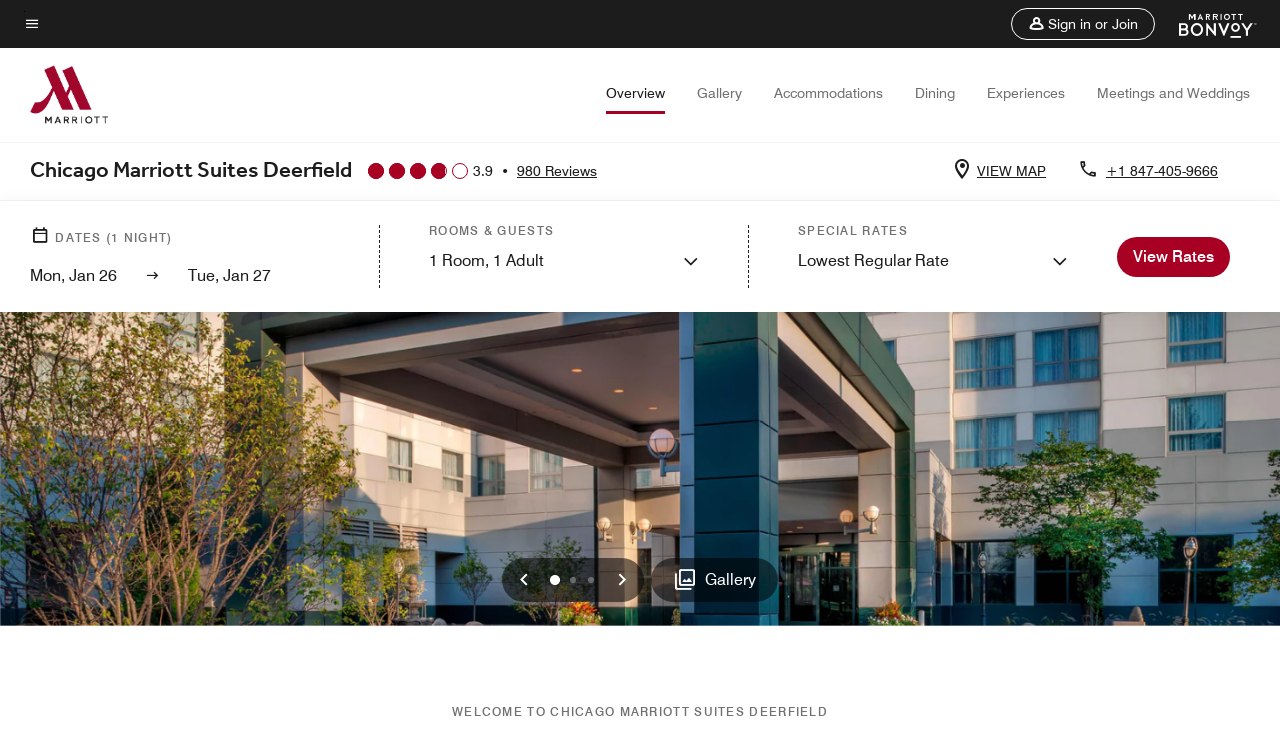

--- FILE ---
content_type: application/javascript;charset=utf-8
request_url: https://api.bazaarvoice.com/data/batch.json?passkey=canCX9lvC812oa4Y6HYf4gmWK5uszkZCKThrdtYkZqcYE&apiversion=5.5&displaycode=14883-en_us&resource.q0=products&filter.q0=id%3Aeq%3Achids&stats.q0=reviews&filteredstats.q0=reviews&filter_reviews.q0=contentlocale%3Aeq%3Azh*%2Cen*%2Cfr*%2Cde*%2Cja*%2Cpt*%2Cru*%2Ces*%2Cen_US&filter_reviewcomments.q0=contentlocale%3Aeq%3Azh*%2Cen*%2Cfr*%2Cde*%2Cja*%2Cpt*%2Cru*%2Ces*%2Cen_US&resource.q1=reviews&filter.q1=isratingsonly%3Aeq%3Afalse&filter.q1=productid%3Aeq%3Achids&filter.q1=contentlocale%3Aeq%3Azh*%2Cen*%2Cfr*%2Cde*%2Cja*%2Cpt*%2Cru*%2Ces*%2Cen_US&sort.q1=submissiontime%3Adesc&stats.q1=reviews&filteredstats.q1=reviews&include.q1=authors%2Cproducts%2Ccomments&filter_reviews.q1=contentlocale%3Aeq%3Azh*%2Cen*%2Cfr*%2Cde*%2Cja*%2Cpt*%2Cru*%2Ces*%2Cen_US&filter_reviewcomments.q1=contentlocale%3Aeq%3Azh*%2Cen*%2Cfr*%2Cde*%2Cja*%2Cpt*%2Cru*%2Ces*%2Cen_US&filter_comments.q1=contentlocale%3Aeq%3Azh*%2Cen*%2Cfr*%2Cde*%2Cja*%2Cpt*%2Cru*%2Ces*%2Cen_US&limit.q1=10&offset.q1=0&limit_comments.q1=3&callback=BV._internal.dataHandler0
body_size: 8550
content:
BV._internal.dataHandler0({"Errors":[],"BatchedResultsOrder":["q1","q0"],"HasErrors":false,"TotalRequests":2,"BatchedResults":{"q1":{"Id":"q1","Limit":10,"Offset":0,"TotalResults":956,"Locale":"en_US","Results":[{"Id":"376578248","CID":"ed20f0af-1f31-526f-a9aa-69921efd76eb","SourceClient":"marriott-2","LastModeratedTime":"2026-01-17T18:15:57.000+00:00","LastModificationTime":"2026-01-17T18:15:57.000+00:00","ProductId":"CHIDS","OriginalProductName":"Chicago Marriott Suites Deerfield","ContextDataValuesOrder":["RewardsLevel","TravelerType"],"AuthorId":"7e4dc1dfdf0c700958d72d8089d43a1607fbba8d26509066fb621f8722ecaa4c","ContentLocale":"en_US","IsFeatured":false,"TotalInappropriateFeedbackCount":0,"TotalClientResponseCount":0,"TotalCommentCount":0,"Rating":5,"SecondaryRatingsOrder":["Cleanliness","Dining","Location","Service","Amenities","Value"],"IsRatingsOnly":false,"TotalFeedbackCount":0,"TotalNegativeFeedbackCount":0,"TotalPositiveFeedbackCount":0,"ModerationStatus":"APPROVED","SubmissionId":"r114883-en_17686676UE2QoWJNr0","SubmissionTime":"2026-01-17T16:34:02.000+00:00","ReviewText":"Amazing breakfast. Nice fitness facility.","Title":"Great stay","UserNickname":"TH","SecondaryRatings":{"Cleanliness":{"Value":4,"Id":"Cleanliness","MaxLabel":null,"ValueRange":5,"MinLabel":null,"Label":null,"DisplayType":"NORMAL","ValueLabel":null},"Value":{"Value":5,"Id":"Value","MaxLabel":null,"ValueRange":5,"MinLabel":null,"Label":null,"DisplayType":"NORMAL","ValueLabel":null},"Amenities":{"Value":5,"Id":"Amenities","MaxLabel":null,"ValueRange":5,"MinLabel":null,"Label":null,"DisplayType":"NORMAL","ValueLabel":null},"Service":{"Value":5,"Id":"Service","MaxLabel":null,"ValueRange":5,"MinLabel":null,"Label":null,"DisplayType":"NORMAL","ValueLabel":null},"Dining":{"Value":5,"Id":"Dining","MaxLabel":null,"ValueRange":5,"MinLabel":null,"Label":null,"DisplayType":"NORMAL","ValueLabel":null},"Location":{"Value":5,"Id":"Location","MaxLabel":null,"ValueRange":5,"MinLabel":null,"Label":null,"DisplayType":"NORMAL","ValueLabel":null}},"ContextDataValues":{"RewardsLevel":{"Value":"Member","Id":"RewardsLevel"},"TravelerType":{"Value":"Family","Id":"TravelerType"}},"IsRecommended":null,"BadgesOrder":[],"TagDimensions":{},"Cons":null,"AdditionalFieldsOrder":[],"TagDimensionsOrder":[],"Videos":[],"Pros":null,"CommentIds":[],"ClientResponses":[],"Photos":[],"UserLocation":null,"InappropriateFeedbackList":[],"Helpfulness":null,"AdditionalFields":{},"CampaignId":null,"Badges":{},"ProductRecommendationIds":[],"IsSyndicated":false,"RatingRange":5},{"Id":"376185113","CID":"ae684e49-6117-5f2e-b7f8-e2ff85251e85","SourceClient":"marriott-2","LastModeratedTime":"2026-01-13T18:01:24.000+00:00","LastModificationTime":"2026-01-13T18:01:24.000+00:00","ProductId":"CHIDS","OriginalProductName":"Chicago Marriott Suites Deerfield","ContextDataValuesOrder":["RewardsLevel","TravelerType"],"AuthorId":"e18ac0bf02f8ffd4188fe33983eca81375a7432da170215c1f6e1b07589833c2","ContentLocale":"en_US","IsFeatured":false,"TotalInappropriateFeedbackCount":0,"TotalClientResponseCount":0,"TotalCommentCount":0,"Rating":5,"SecondaryRatingsOrder":["Cleanliness","Dining","Location","Service","Amenities","Value"],"IsRatingsOnly":false,"TotalFeedbackCount":0,"TotalNegativeFeedbackCount":0,"TotalPositiveFeedbackCount":0,"ModerationStatus":"APPROVED","SubmissionId":"r114883-en_176832548X8E5bPY3f","SubmissionTime":"2026-01-13T17:30:14.000+00:00","ReviewText":"I had a wonderful stay at the Chicago Marriott Suites Deerfield. The room was clean, spacious, and very comfortable. What really stood out was the customer service. Cindy at the front desk was absolutely amazing. She was kind, attentive, and made check-in effortless. Her professionalism and warmth truly made a difference. I would definitely recommend this hotel.","Title":"Cindy Made This Stay Unforgettable","UserNickname":"Navy family","SecondaryRatings":{"Cleanliness":{"Value":5,"Id":"Cleanliness","MaxLabel":null,"ValueRange":5,"MinLabel":null,"Label":null,"DisplayType":"NORMAL","ValueLabel":null},"Value":{"Value":5,"Id":"Value","MaxLabel":null,"ValueRange":5,"MinLabel":null,"Label":null,"DisplayType":"NORMAL","ValueLabel":null},"Amenities":{"Value":5,"Id":"Amenities","MaxLabel":null,"ValueRange":5,"MinLabel":null,"Label":null,"DisplayType":"NORMAL","ValueLabel":null},"Service":{"Value":5,"Id":"Service","MaxLabel":null,"ValueRange":5,"MinLabel":null,"Label":null,"DisplayType":"NORMAL","ValueLabel":null},"Dining":{"Value":5,"Id":"Dining","MaxLabel":null,"ValueRange":5,"MinLabel":null,"Label":null,"DisplayType":"NORMAL","ValueLabel":null},"Location":{"Value":5,"Id":"Location","MaxLabel":null,"ValueRange":5,"MinLabel":null,"Label":null,"DisplayType":"NORMAL","ValueLabel":null}},"ContextDataValues":{"RewardsLevel":{"Value":"Member","Id":"RewardsLevel"},"TravelerType":{"Value":"Family","Id":"TravelerType"}},"IsRecommended":null,"BadgesOrder":[],"TagDimensions":{},"Cons":null,"AdditionalFieldsOrder":[],"TagDimensionsOrder":[],"Videos":[],"Pros":null,"CommentIds":[],"ClientResponses":[],"Photos":[],"UserLocation":null,"InappropriateFeedbackList":[],"Helpfulness":null,"AdditionalFields":{},"CampaignId":null,"Badges":{},"ProductRecommendationIds":[],"IsSyndicated":false,"RatingRange":5},{"Id":"375598077","CID":"715dd98f-9962-56e1-808b-460b3ab062e7","SourceClient":"marriott-2","LastModeratedTime":"2026-01-08T05:30:25.000+00:00","LastModificationTime":"2026-01-08T05:30:25.000+00:00","ProductId":"CHIDS","OriginalProductName":"Chicago Marriott Suites Deerfield","ContextDataValuesOrder":["RewardsLevel","TravelerType"],"AuthorId":"fdb00e4b33b88618dbceea0a86947978f26c17157fcd31a541ee931c16f5c7f4","ContentLocale":"en_US","IsFeatured":false,"TotalInappropriateFeedbackCount":0,"TotalClientResponseCount":0,"TotalCommentCount":0,"Rating":5,"SecondaryRatingsOrder":["Cleanliness","Dining","Location","Service","Amenities","Value"],"IsRatingsOnly":false,"TotalFeedbackCount":0,"TotalNegativeFeedbackCount":0,"TotalPositiveFeedbackCount":0,"ModerationStatus":"APPROVED","SubmissionId":"r114883-en_17678487rmqxS5cwV8","SubmissionTime":"2026-01-08T05:06:13.000+00:00","ReviewText":"The rooms were extremely clean, the bed were very comfortable & not wore out. All the food on the breakfast buffet was good & if you didn't want scramble eggs on the buffet you are able to order an omelet or or eggs cooked another way at no additional charge. The wait was very pleasant & very on the ball always clearing dirty dishes from your table.","Title":"Excellent Hotel along with excellent breakfast buffet","UserNickname":"Sharil R","SecondaryRatings":{"Cleanliness":{"Value":5,"Id":"Cleanliness","MaxLabel":null,"ValueRange":5,"MinLabel":null,"Label":null,"DisplayType":"NORMAL","ValueLabel":null},"Value":{"Value":5,"Id":"Value","MaxLabel":null,"ValueRange":5,"MinLabel":null,"Label":null,"DisplayType":"NORMAL","ValueLabel":null},"Amenities":{"Value":5,"Id":"Amenities","MaxLabel":null,"ValueRange":5,"MinLabel":null,"Label":null,"DisplayType":"NORMAL","ValueLabel":null},"Service":{"Value":5,"Id":"Service","MaxLabel":null,"ValueRange":5,"MinLabel":null,"Label":null,"DisplayType":"NORMAL","ValueLabel":null},"Dining":{"Value":5,"Id":"Dining","MaxLabel":null,"ValueRange":5,"MinLabel":null,"Label":null,"DisplayType":"NORMAL","ValueLabel":null},"Location":{"Value":5,"Id":"Location","MaxLabel":null,"ValueRange":5,"MinLabel":null,"Label":null,"DisplayType":"NORMAL","ValueLabel":null}},"ContextDataValues":{"RewardsLevel":{"Value":"Silver","Id":"RewardsLevel"},"TravelerType":{"Value":"Family","Id":"TravelerType"}},"IsRecommended":null,"BadgesOrder":[],"TagDimensions":{},"Cons":null,"AdditionalFieldsOrder":[],"TagDimensionsOrder":[],"Videos":[],"Pros":null,"CommentIds":[],"ClientResponses":[],"Photos":[],"UserLocation":null,"InappropriateFeedbackList":[],"Helpfulness":null,"AdditionalFields":{},"CampaignId":null,"Badges":{},"ProductRecommendationIds":[],"IsSyndicated":false,"RatingRange":5},{"Id":"375110729","CID":"7ef0291f-a6c3-5df4-976e-4017a57e8b51","SourceClient":"marriott-2","LastModeratedTime":"2026-01-03T23:02:37.000+00:00","LastModificationTime":"2026-01-03T23:02:37.000+00:00","ProductId":"CHIDS","OriginalProductName":"Chicago Marriott Suites Deerfield","ContextDataValuesOrder":["RewardsLevel","TravelerType"],"AuthorId":"37832e332d8869036f27bc2d8be7889fe6282a7fd40b7ac4339b847394a881de","ContentLocale":"en_US","IsFeatured":false,"TotalInappropriateFeedbackCount":0,"TotalClientResponseCount":0,"TotalCommentCount":0,"Rating":5,"SecondaryRatingsOrder":["Cleanliness","Dining","Location","Service","Amenities","Value"],"IsRatingsOnly":false,"TotalFeedbackCount":0,"TotalNegativeFeedbackCount":0,"TotalPositiveFeedbackCount":0,"ModerationStatus":"APPROVED","SubmissionId":"r114883-en_17674750q9JiGqUe3b","SubmissionTime":"2026-01-03T21:17:54.000+00:00","ReviewText":"Above and beyond customer service.","Title":"Chicago Marriott","UserNickname":null,"SecondaryRatings":{"Cleanliness":{"Value":5,"Id":"Cleanliness","MaxLabel":null,"ValueRange":5,"MinLabel":null,"Label":null,"DisplayType":"NORMAL","ValueLabel":null},"Value":{"Value":5,"Id":"Value","MaxLabel":null,"ValueRange":5,"MinLabel":null,"Label":null,"DisplayType":"NORMAL","ValueLabel":null},"Amenities":{"Value":5,"Id":"Amenities","MaxLabel":null,"ValueRange":5,"MinLabel":null,"Label":null,"DisplayType":"NORMAL","ValueLabel":null},"Service":{"Value":5,"Id":"Service","MaxLabel":null,"ValueRange":5,"MinLabel":null,"Label":null,"DisplayType":"NORMAL","ValueLabel":null},"Dining":{"Value":5,"Id":"Dining","MaxLabel":null,"ValueRange":5,"MinLabel":null,"Label":null,"DisplayType":"NORMAL","ValueLabel":null},"Location":{"Value":5,"Id":"Location","MaxLabel":null,"ValueRange":5,"MinLabel":null,"Label":null,"DisplayType":"NORMAL","ValueLabel":null}},"ContextDataValues":{"RewardsLevel":{"Value":"Non-Member","Id":"RewardsLevel"},"TravelerType":{"Value":"Couple","Id":"TravelerType"}},"IsRecommended":null,"BadgesOrder":[],"TagDimensions":{},"Cons":null,"AdditionalFieldsOrder":[],"TagDimensionsOrder":[],"Videos":[],"Pros":null,"CommentIds":[],"ClientResponses":[],"Photos":[],"UserLocation":null,"InappropriateFeedbackList":[],"Helpfulness":null,"AdditionalFields":{},"CampaignId":null,"Badges":{},"ProductRecommendationIds":[],"IsSyndicated":false,"RatingRange":5},{"Id":"374483431","CID":"4aaaeaf6-cb99-53e6-a1a1-9d9d5d52262b","SourceClient":"marriott-2","LastModeratedTime":"2025-12-28T15:33:07.000+00:00","LastModificationTime":"2025-12-28T15:33:07.000+00:00","ProductId":"CHIDS","OriginalProductName":"Chicago Marriott Suites Deerfield","ContextDataValuesOrder":["RewardsLevel","TravelerType"],"AuthorId":"492c3ea58d3ebf1c3e815fbc938931d91ef359716b64990cb5e49392d937c72a","ContentLocale":"en_US","IsFeatured":false,"TotalInappropriateFeedbackCount":0,"TotalClientResponseCount":0,"TotalCommentCount":0,"Rating":5,"SecondaryRatingsOrder":["Cleanliness","Dining","Location","Service","Amenities","Value"],"IsRatingsOnly":false,"TotalFeedbackCount":0,"TotalNegativeFeedbackCount":0,"TotalPositiveFeedbackCount":0,"ModerationStatus":"APPROVED","SubmissionId":"r114883-en_176693383u49PJYQsA","SubmissionTime":"2025-12-28T14:57:33.000+00:00","ReviewText":"Happy \nHoliday like everyone the food was great","Title":"Love if all","UserNickname":"Josh L Fine","SecondaryRatings":{"Cleanliness":{"Value":5,"Id":"Cleanliness","MaxLabel":null,"ValueRange":5,"MinLabel":null,"Label":null,"DisplayType":"NORMAL","ValueLabel":null},"Value":{"Value":5,"Id":"Value","MaxLabel":null,"ValueRange":5,"MinLabel":null,"Label":null,"DisplayType":"NORMAL","ValueLabel":null},"Amenities":{"Value":5,"Id":"Amenities","MaxLabel":null,"ValueRange":5,"MinLabel":null,"Label":null,"DisplayType":"NORMAL","ValueLabel":null},"Service":{"Value":5,"Id":"Service","MaxLabel":null,"ValueRange":5,"MinLabel":null,"Label":null,"DisplayType":"NORMAL","ValueLabel":null},"Dining":{"Value":5,"Id":"Dining","MaxLabel":null,"ValueRange":5,"MinLabel":null,"Label":null,"DisplayType":"NORMAL","ValueLabel":null},"Location":{"Value":5,"Id":"Location","MaxLabel":null,"ValueRange":5,"MinLabel":null,"Label":null,"DisplayType":"NORMAL","ValueLabel":null}},"ContextDataValues":{"RewardsLevel":{"Value":"Member","Id":"RewardsLevel"},"TravelerType":{"Value":"Couple","Id":"TravelerType"}},"IsRecommended":null,"BadgesOrder":[],"TagDimensions":{},"Cons":null,"AdditionalFieldsOrder":[],"TagDimensionsOrder":[],"Videos":[],"Pros":null,"CommentIds":[],"ClientResponses":[],"Photos":[],"UserLocation":null,"InappropriateFeedbackList":[],"Helpfulness":null,"AdditionalFields":{},"CampaignId":null,"Badges":{},"ProductRecommendationIds":[],"IsSyndicated":false,"RatingRange":5},{"Id":"374342950","CID":"dc7bc0e2-20e3-5dd1-9bf0-b873c0a32622","SourceClient":"marriott-2","LastModeratedTime":"2025-12-27T01:31:13.000+00:00","LastModificationTime":"2025-12-27T01:31:13.000+00:00","ProductId":"CHIDS","OriginalProductName":"Chicago Marriott Suites Deerfield","ContextDataValuesOrder":["RewardsLevel","TravelerType"],"AuthorId":"eb1c94a189d2f51aaf4d38a64e7532423e58be89cba2a655a83f220840056bdc","ContentLocale":"en_US","IsFeatured":false,"TotalInappropriateFeedbackCount":0,"TotalClientResponseCount":0,"TotalCommentCount":0,"Rating":5,"SecondaryRatingsOrder":["Cleanliness","Dining","Location","Service","Amenities","Value"],"IsRatingsOnly":false,"TotalFeedbackCount":0,"TotalNegativeFeedbackCount":0,"TotalPositiveFeedbackCount":0,"ModerationStatus":"APPROVED","SubmissionId":"r114883-en_17667966ZtnrZuhPSf","SubmissionTime":"2025-12-27T00:51:27.000+00:00","ReviewText":"We enjoy this location, have been staying there for 30 years. The rooms are large and beds are great and very clean. We love the restaurant and the service there is awesome. The server Eddie is the most attentive we have ever had.","Title":"Relaxing weekend","UserNickname":"Kim","SecondaryRatings":{"Cleanliness":{"Value":5,"Id":"Cleanliness","MaxLabel":null,"ValueRange":5,"MinLabel":null,"Label":null,"DisplayType":"NORMAL","ValueLabel":null},"Value":{"Value":5,"Id":"Value","MaxLabel":null,"ValueRange":5,"MinLabel":null,"Label":null,"DisplayType":"NORMAL","ValueLabel":null},"Amenities":{"Value":4,"Id":"Amenities","MaxLabel":null,"ValueRange":5,"MinLabel":null,"Label":null,"DisplayType":"NORMAL","ValueLabel":null},"Service":{"Value":5,"Id":"Service","MaxLabel":null,"ValueRange":5,"MinLabel":null,"Label":null,"DisplayType":"NORMAL","ValueLabel":null},"Dining":{"Value":5,"Id":"Dining","MaxLabel":null,"ValueRange":5,"MinLabel":null,"Label":null,"DisplayType":"NORMAL","ValueLabel":null},"Location":{"Value":5,"Id":"Location","MaxLabel":null,"ValueRange":5,"MinLabel":null,"Label":null,"DisplayType":"NORMAL","ValueLabel":null}},"ContextDataValues":{"RewardsLevel":{"Value":"Silver","Id":"RewardsLevel"},"TravelerType":{"Value":"Family","Id":"TravelerType"}},"IsRecommended":null,"BadgesOrder":[],"TagDimensions":{},"Cons":null,"AdditionalFieldsOrder":[],"TagDimensionsOrder":[],"Videos":[],"Pros":null,"CommentIds":[],"ClientResponses":[],"Photos":[],"UserLocation":null,"InappropriateFeedbackList":[],"Helpfulness":null,"AdditionalFields":{},"CampaignId":null,"Badges":{},"ProductRecommendationIds":[],"IsSyndicated":false,"RatingRange":5},{"Id":"373998979","CID":"ee55a57d-1bca-55ad-b666-57bb4dc0826a","SourceClient":"marriott-2","LastModeratedTime":"2025-12-23T02:16:35.000+00:00","LastModificationTime":"2025-12-23T02:16:35.000+00:00","ProductId":"CHIDS","OriginalProductName":"Chicago Marriott Suites Deerfield","ContextDataValuesOrder":["RewardsLevel","TravelerType"],"AuthorId":"c316b740237ed2868a9cf4c0568bc14e914e53548b5508a0e0d31a5184760860","ContentLocale":"en_US","IsFeatured":false,"TotalInappropriateFeedbackCount":0,"TotalClientResponseCount":0,"TotalCommentCount":0,"Rating":5,"SecondaryRatingsOrder":["Cleanliness","Dining","Location","Service","Amenities","Value"],"IsRatingsOnly":false,"TotalFeedbackCount":0,"TotalNegativeFeedbackCount":0,"TotalPositiveFeedbackCount":0,"ModerationStatus":"APPROVED","SubmissionId":"r114883-en_17664546DRDEIsPvRU","SubmissionTime":"2025-12-23T01:50:26.000+00:00","ReviewText":"Great hotel for the road warrior, nice on site bar and restaurant with staff recommendations for other options nearby","Title":"Business Travel","UserNickname":"AD","SecondaryRatings":{"Cleanliness":{"Value":5,"Id":"Cleanliness","MaxLabel":null,"ValueRange":5,"MinLabel":null,"Label":null,"DisplayType":"NORMAL","ValueLabel":null},"Value":{"Value":5,"Id":"Value","MaxLabel":null,"ValueRange":5,"MinLabel":null,"Label":null,"DisplayType":"NORMAL","ValueLabel":null},"Amenities":{"Value":5,"Id":"Amenities","MaxLabel":null,"ValueRange":5,"MinLabel":null,"Label":null,"DisplayType":"NORMAL","ValueLabel":null},"Service":{"Value":5,"Id":"Service","MaxLabel":null,"ValueRange":5,"MinLabel":null,"Label":null,"DisplayType":"NORMAL","ValueLabel":null},"Dining":{"Value":5,"Id":"Dining","MaxLabel":null,"ValueRange":5,"MinLabel":null,"Label":null,"DisplayType":"NORMAL","ValueLabel":null},"Location":{"Value":5,"Id":"Location","MaxLabel":null,"ValueRange":5,"MinLabel":null,"Label":null,"DisplayType":"NORMAL","ValueLabel":null}},"ContextDataValues":{"RewardsLevel":{"Value":"Member","Id":"RewardsLevel"},"TravelerType":{"Value":"Solo","Id":"TravelerType"}},"IsRecommended":null,"BadgesOrder":[],"TagDimensions":{},"Cons":null,"AdditionalFieldsOrder":[],"TagDimensionsOrder":[],"Videos":[],"Pros":null,"CommentIds":[],"ClientResponses":[],"Photos":[],"UserLocation":null,"InappropriateFeedbackList":[],"Helpfulness":null,"AdditionalFields":{},"CampaignId":null,"Badges":{},"ProductRecommendationIds":[],"IsSyndicated":false,"RatingRange":5},{"Id":"373841081","CID":"db4ad036-1cfa-561c-b3b6-3350b4c8b726","SourceClient":"marriott-2","LastModeratedTime":"2025-12-22T07:00:40.000+00:00","LastModificationTime":"2025-12-22T07:00:40.000+00:00","ProductId":"CHIDS","OriginalProductName":"Chicago Marriott Suites Deerfield","ContextDataValuesOrder":["TravelerType"],"AuthorId":"6cc78d89c0203cd8b17a670346773e0d0e1fa3c74d763b8c907a913c83621568","ContentLocale":"en_US","IsFeatured":false,"TotalInappropriateFeedbackCount":0,"TotalClientResponseCount":0,"TotalCommentCount":0,"Rating":5,"SecondaryRatingsOrder":["Cleanliness","Dining","Location","Service","Amenities","Value"],"IsRatingsOnly":false,"TotalFeedbackCount":0,"TotalNegativeFeedbackCount":0,"TotalPositiveFeedbackCount":0,"ModerationStatus":"APPROVED","SubmissionId":"r114883-en_17663273Hp21YT9l35","SubmissionTime":"2025-12-21T14:28:36.000+00:00","ReviewText":"5 star rating.   Highly recommend.  Would stay again and again","Title":"A great experience!","UserNickname":"Jeffrey","SecondaryRatings":{"Cleanliness":{"Value":5,"Id":"Cleanliness","MaxLabel":null,"ValueRange":5,"MinLabel":null,"Label":null,"DisplayType":"NORMAL","ValueLabel":null},"Value":{"Value":5,"Id":"Value","MaxLabel":null,"ValueRange":5,"MinLabel":null,"Label":null,"DisplayType":"NORMAL","ValueLabel":null},"Amenities":{"Value":5,"Id":"Amenities","MaxLabel":null,"ValueRange":5,"MinLabel":null,"Label":null,"DisplayType":"NORMAL","ValueLabel":null},"Service":{"Value":5,"Id":"Service","MaxLabel":null,"ValueRange":5,"MinLabel":null,"Label":null,"DisplayType":"NORMAL","ValueLabel":null},"Dining":{"Value":5,"Id":"Dining","MaxLabel":null,"ValueRange":5,"MinLabel":null,"Label":null,"DisplayType":"NORMAL","ValueLabel":null},"Location":{"Value":5,"Id":"Location","MaxLabel":null,"ValueRange":5,"MinLabel":null,"Label":null,"DisplayType":"NORMAL","ValueLabel":null}},"ContextDataValues":{"TravelerType":{"Value":"Couple","Id":"TravelerType"}},"IsRecommended":null,"BadgesOrder":[],"TagDimensions":{},"Cons":null,"AdditionalFieldsOrder":[],"TagDimensionsOrder":[],"Videos":[],"Pros":null,"CommentIds":[],"ClientResponses":[],"Photos":[],"UserLocation":null,"InappropriateFeedbackList":[],"Helpfulness":null,"AdditionalFields":{},"CampaignId":null,"Badges":{},"ProductRecommendationIds":[],"IsSyndicated":false,"RatingRange":5},{"Id":"373383700","CID":"927e8442-7c04-5670-9edf-6add5686b541","SourceClient":"marriott-2","LastModeratedTime":"2025-12-16T23:16:21.000+00:00","LastModificationTime":"2025-12-16T23:16:21.000+00:00","ProductId":"CHIDS","OriginalProductName":"Chicago Marriott Suites Deerfield","ContextDataValuesOrder":["RewardsLevel","TravelerType"],"AuthorId":"f3dfe3cb9eff28fac7816eb10635e62b2f092c517be17fadf9006a676a09e635","ContentLocale":"en_US","IsFeatured":false,"TotalInappropriateFeedbackCount":0,"TotalClientResponseCount":0,"TotalCommentCount":1,"Rating":1,"SecondaryRatingsOrder":["Cleanliness","Dining","Location","Service","Amenities","Value"],"IsRatingsOnly":false,"TotalFeedbackCount":0,"TotalNegativeFeedbackCount":0,"TotalPositiveFeedbackCount":0,"ModerationStatus":"APPROVED","SubmissionId":"r114883-en_17659256iZNagU6vOr","SubmissionTime":"2025-12-16T22:53:29.000+00:00","ReviewText":"There was dirt in the bathtub when I checked in and it was still there when I checked out. Carpets were run down and thread base so much you could see the floor and these were in the Hotel room main  area. When I went to get food from the Bar/Resturant had to wait for the bartender to come out of the back. When I had to talk to the check person I had to get the person at the bar find the person that was supposed to manage the check in desk. Only reason I would stay at this hotel is it was close too my office.","Title":"Hotel in worse condition then a freeway located Hotel/Motel","UserNickname":"Disgusted Guest","SecondaryRatings":{"Cleanliness":{"Value":1,"Id":"Cleanliness","MaxLabel":null,"ValueRange":5,"MinLabel":null,"Label":null,"DisplayType":"NORMAL","ValueLabel":null},"Value":{"Value":1,"Id":"Value","MaxLabel":null,"ValueRange":5,"MinLabel":null,"Label":null,"DisplayType":"NORMAL","ValueLabel":null},"Amenities":{"Value":3,"Id":"Amenities","MaxLabel":null,"ValueRange":5,"MinLabel":null,"Label":null,"DisplayType":"NORMAL","ValueLabel":null},"Service":{"Value":2,"Id":"Service","MaxLabel":null,"ValueRange":5,"MinLabel":null,"Label":null,"DisplayType":"NORMAL","ValueLabel":null},"Dining":{"Value":4,"Id":"Dining","MaxLabel":null,"ValueRange":5,"MinLabel":null,"Label":null,"DisplayType":"NORMAL","ValueLabel":null},"Location":{"Value":5,"Id":"Location","MaxLabel":null,"ValueRange":5,"MinLabel":null,"Label":null,"DisplayType":"NORMAL","ValueLabel":null}},"ContextDataValues":{"RewardsLevel":{"Value":"Member","Id":"RewardsLevel"},"TravelerType":{"Value":"Solo","Id":"TravelerType"}},"IsRecommended":null,"BadgesOrder":[],"TagDimensions":{},"Cons":null,"AdditionalFieldsOrder":[],"TagDimensionsOrder":[],"Videos":[],"Pros":null,"CommentIds":["4783241"],"ClientResponses":[],"Photos":[],"UserLocation":null,"InappropriateFeedbackList":[],"Helpfulness":null,"AdditionalFields":{},"CampaignId":null,"Badges":{},"ProductRecommendationIds":[],"IsSyndicated":false,"RatingRange":5},{"Id":"369459642","CID":"68aeaad4-3c05-5658-b5ce-a9b651f0e9ec","SourceClient":"marriott-2","LastModeratedTime":"2025-11-14T23:31:15.000+00:00","LastModificationTime":"2025-11-14T23:31:15.000+00:00","ProductId":"CHIDS","OriginalProductName":"Chicago Marriott Suites Deerfield","ContextDataValuesOrder":["RewardsLevel","TravelerType"],"AuthorId":"a54f4e98f704c4b64747b97b109eea1573b613c20f478fee37cb756efb1475e5","ContentLocale":"en_GB","IsFeatured":false,"TotalInappropriateFeedbackCount":0,"TotalClientResponseCount":0,"TotalCommentCount":0,"Rating":5,"SecondaryRatingsOrder":["Cleanliness","Dining","Location","Service","Amenities","Value"],"IsRatingsOnly":false,"TotalFeedbackCount":0,"TotalNegativeFeedbackCount":0,"TotalPositiveFeedbackCount":0,"ModerationStatus":"APPROVED","SubmissionId":"r114883-en_17631612TUGgAzBapp","SubmissionTime":"2025-11-14T23:00:20.000+00:00","ReviewText":"10 out of 10.  My home away from home.  Always made to feel welcome. Personalised service. Excellent staff, good accommodation and gym facilities.  An example in good hotel management and customer relations. Wouldn\u2019t think of staying anywhere else.","Title":"My home away from home","UserNickname":"LindaUK","SecondaryRatings":{"Cleanliness":{"Value":5,"Id":"Cleanliness","MaxLabel":null,"ValueRange":5,"MinLabel":null,"Label":null,"DisplayType":"NORMAL","ValueLabel":null},"Value":{"Value":5,"Id":"Value","MaxLabel":null,"ValueRange":5,"MinLabel":null,"Label":null,"DisplayType":"NORMAL","ValueLabel":null},"Amenities":{"Value":5,"Id":"Amenities","MaxLabel":null,"ValueRange":5,"MinLabel":null,"Label":null,"DisplayType":"NORMAL","ValueLabel":null},"Service":{"Value":5,"Id":"Service","MaxLabel":null,"ValueRange":5,"MinLabel":null,"Label":null,"DisplayType":"NORMAL","ValueLabel":null},"Dining":{"Value":5,"Id":"Dining","MaxLabel":null,"ValueRange":5,"MinLabel":null,"Label":null,"DisplayType":"NORMAL","ValueLabel":null},"Location":{"Value":5,"Id":"Location","MaxLabel":null,"ValueRange":5,"MinLabel":null,"Label":null,"DisplayType":"NORMAL","ValueLabel":null}},"ContextDataValues":{"RewardsLevel":{"Value":"Silver","Id":"RewardsLevel"},"TravelerType":{"Value":"Solo","Id":"TravelerType"}},"IsRecommended":null,"BadgesOrder":[],"TagDimensions":{},"Cons":null,"AdditionalFieldsOrder":[],"TagDimensionsOrder":[],"Videos":[],"Pros":null,"CommentIds":[],"ClientResponses":[],"Photos":[],"UserLocation":null,"InappropriateFeedbackList":[],"Helpfulness":null,"AdditionalFields":{},"CampaignId":null,"Badges":{},"ProductRecommendationIds":[],"IsSyndicated":false,"RatingRange":5}],"Includes":{"Products":{"CHIDS":{"AttributesOrder":["AVAILABILITY"],"Attributes":{"AVAILABILITY":{"Id":"AVAILABILITY","Values":[{"Value":"True","Locale":null}]}},"Description":"Experience the Chicago Marriott Suites Deerfield featuring a seasonal outdoor pool, on-site restaurant and 9,000 sq. ft. of event space! Our all-suites North Shore Chicago hotel is just 30 min north of downtown.","Name":"Chicago Marriott Suites Deerfield","Id":"CHIDS","CategoryId":"BV_MISCELLANEOUS_CATEGORY","BrandExternalId":"3nfu73ojzjft9cjp19xp6c932","Brand":{"Id":"3nfu73ojzjft9cjp19xp6c932","Name":"Marriott Hotels & Resorts"},"Active":true,"ProductPageUrl":"https://www.marriott.com/en-us/hotels/chids-chicago-marriott-suites-deerfield/overview/","Disabled":false,"FamilyIds":[],"UPCs":[],"ManufacturerPartNumbers":[],"ReviewIds":[],"ImageUrl":null,"ModelNumbers":[],"EANs":[],"StoryIds":[],"ISBNs":[],"QuestionIds":[],"ReviewStatistics":{"ContextDataDistributionOrder":["Age","RewardsLevel","TravelerType","RecommendFamilies","RecommendCouples","RecommendGroups","RecommendBusiness","RecommendLeisure","RecommendWeekend","RecommendSiteSeeing","RecommendRomantic","RecommendShopping","RecommendLocationAttractions","RecommendOutdoorActivities","RecommendBeach","RecommendPublicTransportation","RecommendBikeFriendly","RecommendMusicAndNightlife","RecommendOtherSpecify","RecommendNotRecommend"],"ContextDataDistribution":{"Age":{"Id":"Age","Values":[{"Count":73,"Value":"18to25"},{"Count":115,"Value":"26to40"},{"Count":206,"Value":"40to60"},{"Count":58,"Value":"60orOver"}]},"RewardsLevel":{"Id":"RewardsLevel","Values":[{"Count":386,"Value":"Member"},{"Count":100,"Value":"Silver"},{"Count":96,"Value":"Gold"},{"Count":75,"Value":"Platinum"},{"Count":41,"Value":"Titanium"},{"Count":5,"Value":"Ambassador"},{"Count":169,"Value":"Non-Member"}]},"TravelerType":{"Id":"TravelerType","Values":[{"Count":334,"Value":"Solo"},{"Count":279,"Value":"Couple"},{"Count":280,"Value":"Family"},{"Count":79,"Value":"Group"}]},"RecommendFamilies":{"Id":"RecommendFamilies","Values":[{"Count":284,"Value":"Yes"},{"Count":195,"Value":"No"}]},"RecommendCouples":{"Id":"RecommendCouples","Values":[{"Count":268,"Value":"Yes"},{"Count":211,"Value":"No"}]},"RecommendGroups":{"Id":"RecommendGroups","Values":[{"Count":191,"Value":"Yes"},{"Count":288,"Value":"No"}]},"RecommendBusiness":{"Id":"RecommendBusiness","Values":[{"Count":320,"Value":"Yes"},{"Count":159,"Value":"No"}]},"RecommendLeisure":{"Id":"RecommendLeisure","Values":[{"Count":244,"Value":"Yes"},{"Count":235,"Value":"No"}]},"RecommendWeekend":{"Id":"RecommendWeekend","Values":[{"Count":243,"Value":"Yes"},{"Count":236,"Value":"No"}]},"RecommendSiteSeeing":{"Id":"RecommendSiteSeeing","Values":[{"Count":78,"Value":"Yes"},{"Count":401,"Value":"No"}]},"RecommendRomantic":{"Id":"RecommendRomantic","Values":[{"Count":116,"Value":"Yes"},{"Count":363,"Value":"No"}]},"RecommendShopping":{"Id":"RecommendShopping","Values":[{"Count":100,"Value":"Yes"},{"Count":379,"Value":"No"}]},"RecommendLocationAttractions":{"Id":"RecommendLocationAttractions","Values":[{"Count":80,"Value":"Yes"},{"Count":399,"Value":"No"}]},"RecommendOutdoorActivities":{"Id":"RecommendOutdoorActivities","Values":[{"Count":35,"Value":"Yes"},{"Count":444,"Value":"No"}]},"RecommendBeach":{"Id":"RecommendBeach","Values":[{"Count":10,"Value":"Yes"},{"Count":469,"Value":"No"}]},"RecommendPublicTransportation":{"Id":"RecommendPublicTransportation","Values":[{"Count":19,"Value":"Yes"},{"Count":460,"Value":"No"}]},"RecommendBikeFriendly":{"Id":"RecommendBikeFriendly","Values":[{"Count":20,"Value":"Yes"},{"Count":459,"Value":"No"}]},"RecommendMusicAndNightlife":{"Id":"RecommendMusicAndNightlife","Values":[{"Count":18,"Value":"Yes"},{"Count":461,"Value":"No"}]},"RecommendOtherSpecify":{"Id":"RecommendOtherSpecify","Values":[{"Count":6,"Value":"Yes"},{"Count":473,"Value":"No"}]},"RecommendNotRecommend":{"Id":"RecommendNotRecommend","Values":[{"Count":47,"Value":"Yes"},{"Count":432,"Value":"No"}]}},"FeaturedReviewCount":0,"RecommendedCount":394,"SecondaryRatingsAveragesOrder":["Cleanliness","Dining","Location","Service","Amenities","Value"],"SecondaryRatingsAverages":{"Cleanliness":{"Id":"Cleanliness","AverageRating":4.131434830230011,"ValueRange":5,"MinLabel":null,"DisplayType":"NORMAL","MaxLabel":null},"Location":{"Id":"Location","AverageRating":4.303395399780942,"ValueRange":5,"MinLabel":null,"DisplayType":"NORMAL","MaxLabel":null},"Amenities":{"Id":"Amenities","AverageRating":4.047724750277469,"ValueRange":5,"MinLabel":null,"DisplayType":"NORMAL","MaxLabel":null},"Dining":{"Id":"Dining","AverageRating":3.937888198757764,"ValueRange":5,"MinLabel":null,"DisplayType":"NORMAL","MaxLabel":null},"Value":{"Id":"Value","AverageRating":4.033916849015317,"ValueRange":5,"MinLabel":null,"DisplayType":"NORMAL","MaxLabel":null},"Service":{"Id":"Service","AverageRating":4.125412541254126,"ValueRange":5,"MinLabel":null,"DisplayType":"NORMAL","MaxLabel":null}},"FirstSubmissionTime":"2014-07-08T15:25:36.000+00:00","LastSubmissionTime":"2026-01-17T16:34:02.000+00:00","HelpfulVoteCount":255,"RatingDistribution":[{"RatingValue":5,"Count":527},{"RatingValue":4,"Count":175},{"RatingValue":1,"Count":113},{"RatingValue":3,"Count":91},{"RatingValue":2,"Count":74}],"NotHelpfulVoteCount":38,"AverageOverallRating":3.9479591836734693,"NotRecommendedCount":42,"TotalReviewCount":980,"RatingsOnlyReviewCount":24,"TagDistribution":{},"TagDistributionOrder":[],"OverallRatingRange":5},"TotalReviewCount":980,"FilteredReviewStatistics":{"ContextDataDistributionOrder":["Age","RewardsLevel","TravelerType","RecommendFamilies","RecommendCouples","RecommendGroups","RecommendBusiness","RecommendLeisure","RecommendWeekend","RecommendSiteSeeing","RecommendRomantic","RecommendShopping","RecommendLocationAttractions","RecommendOutdoorActivities","RecommendBeach","RecommendPublicTransportation","RecommendBikeFriendly","RecommendMusicAndNightlife","RecommendOtherSpecify","RecommendNotRecommend"],"ContextDataDistribution":{"Age":{"Id":"Age","Values":[{"Count":66,"Value":"18to25"},{"Count":112,"Value":"26to40"},{"Count":198,"Value":"40to60"},{"Count":54,"Value":"60orOver"}]},"RewardsLevel":{"Id":"RewardsLevel","Values":[{"Count":374,"Value":"Member"},{"Count":99,"Value":"Silver"},{"Count":93,"Value":"Gold"},{"Count":75,"Value":"Platinum"},{"Count":41,"Value":"Titanium"},{"Count":5,"Value":"Ambassador"},{"Count":168,"Value":"Non-Member"}]},"TravelerType":{"Id":"TravelerType","Values":[{"Count":328,"Value":"Solo"},{"Count":269,"Value":"Couple"},{"Count":275,"Value":"Family"},{"Count":77,"Value":"Group"}]},"RecommendFamilies":{"Id":"RecommendFamilies","Values":[{"Count":270,"Value":"Yes"},{"Count":185,"Value":"No"}]},"RecommendCouples":{"Id":"RecommendCouples","Values":[{"Count":254,"Value":"Yes"},{"Count":201,"Value":"No"}]},"RecommendGroups":{"Id":"RecommendGroups","Values":[{"Count":184,"Value":"Yes"},{"Count":271,"Value":"No"}]},"RecommendBusiness":{"Id":"RecommendBusiness","Values":[{"Count":307,"Value":"Yes"},{"Count":148,"Value":"No"}]},"RecommendLeisure":{"Id":"RecommendLeisure","Values":[{"Count":233,"Value":"Yes"},{"Count":222,"Value":"No"}]},"RecommendWeekend":{"Id":"RecommendWeekend","Values":[{"Count":230,"Value":"Yes"},{"Count":225,"Value":"No"}]},"RecommendSiteSeeing":{"Id":"RecommendSiteSeeing","Values":[{"Count":76,"Value":"Yes"},{"Count":379,"Value":"No"}]},"RecommendRomantic":{"Id":"RecommendRomantic","Values":[{"Count":109,"Value":"Yes"},{"Count":346,"Value":"No"}]},"RecommendShopping":{"Id":"RecommendShopping","Values":[{"Count":95,"Value":"Yes"},{"Count":360,"Value":"No"}]},"RecommendLocationAttractions":{"Id":"RecommendLocationAttractions","Values":[{"Count":78,"Value":"Yes"},{"Count":377,"Value":"No"}]},"RecommendOutdoorActivities":{"Id":"RecommendOutdoorActivities","Values":[{"Count":33,"Value":"Yes"},{"Count":422,"Value":"No"}]},"RecommendBeach":{"Id":"RecommendBeach","Values":[{"Count":9,"Value":"Yes"},{"Count":446,"Value":"No"}]},"RecommendPublicTransportation":{"Id":"RecommendPublicTransportation","Values":[{"Count":17,"Value":"Yes"},{"Count":438,"Value":"No"}]},"RecommendBikeFriendly":{"Id":"RecommendBikeFriendly","Values":[{"Count":19,"Value":"Yes"},{"Count":436,"Value":"No"}]},"RecommendMusicAndNightlife":{"Id":"RecommendMusicAndNightlife","Values":[{"Count":18,"Value":"Yes"},{"Count":437,"Value":"No"}]},"RecommendOtherSpecify":{"Id":"RecommendOtherSpecify","Values":[{"Count":6,"Value":"Yes"},{"Count":449,"Value":"No"}]},"RecommendNotRecommend":{"Id":"RecommendNotRecommend","Values":[{"Count":43,"Value":"Yes"},{"Count":412,"Value":"No"}]}},"FeaturedReviewCount":0,"RecommendedCount":378,"SecondaryRatingsAveragesOrder":["Cleanliness","Dining","Location","Service","Amenities","Value"],"SecondaryRatingsAverages":{"Cleanliness":{"Id":"Cleanliness","AverageRating":4.130337078651685,"ValueRange":5,"MinLabel":null,"DisplayType":"NORMAL","MaxLabel":null},"Location":{"Id":"Location","AverageRating":4.305274971941639,"ValueRange":5,"MinLabel":null,"DisplayType":"NORMAL","MaxLabel":null},"Amenities":{"Id":"Amenities","AverageRating":4.052451539338654,"ValueRange":5,"MinLabel":null,"DisplayType":"NORMAL","MaxLabel":null},"Dining":{"Id":"Dining","AverageRating":3.9335038363171355,"ValueRange":5,"MinLabel":null,"DisplayType":"NORMAL","MaxLabel":null},"Value":{"Id":"Value","AverageRating":4.037037037037037,"ValueRange":5,"MinLabel":null,"DisplayType":"NORMAL","MaxLabel":null},"Service":{"Id":"Service","AverageRating":4.1343115124153496,"ValueRange":5,"MinLabel":null,"DisplayType":"NORMAL","MaxLabel":null}},"FirstSubmissionTime":"2014-07-08T15:25:36.000+00:00","LastSubmissionTime":"2026-01-17T16:34:02.000+00:00","HelpfulVoteCount":255,"RatingDistribution":[{"RatingValue":5,"Count":515},{"RatingValue":4,"Count":171},{"RatingValue":1,"Count":110},{"RatingValue":3,"Count":88},{"RatingValue":2,"Count":72}],"NotHelpfulVoteCount":38,"AverageOverallRating":3.950836820083682,"NotRecommendedCount":39,"TotalReviewCount":956,"RatingsOnlyReviewCount":0,"TagDistribution":{},"TagDistributionOrder":[],"OverallRatingRange":5}}},"Comments":{"4783241":{"Id":"4783241","CID":"d0d83a45-1434-5904-8b26-ad919e4b3519","SourceClient":"marriott-2","LastModeratedTime":"2025-12-17T16:32:30.000+00:00","LastModificationTime":"2025-12-17T16:32:30.000+00:00","ReviewId":"373383700","AuthorId":"vharp057GSSSocialProperty","ContentLocale":"en_US","IsFeatured":false,"TotalInappropriateFeedbackCount":0,"IPAddress":"199.102.178.100","TotalFeedbackCount":0,"TotalNegativeFeedbackCount":0,"TotalPositiveFeedbackCount":0,"ModerationStatus":"APPROVED","SubmissionId":"r114883-en_17659844dQSVYTWYZv","SubmissionTime":"2025-12-17T15:13:58.000+00:00","CommentText":"Thank you for taking the time to share your feedback. I sincerely apologize for the multiple issues you experienced during your stay and for the frustration they caused.\n\nThere is no excuse for a bathtub not being properly cleaned at check-in or for it to remain in that condition throughout your stay. The worn and damaged carpeting you described is also unacceptable and does not meet the standards we are committed to providing. I completely understand how these conditions would raise concerns about cleanliness and overall quality.\n\nI am also very sorry for the lack of staff availability at both the bar/restaurant and the front desk. Having to wait for assistance or track down an associate is frustrating, and this clearly fell short of the attentive service we strive to deliver.\n\nYour comments have been shared with our housekeeping, maintenance, and management teams so these matters can be addressed promptly. We truly appreciate you bringing this to our attention.\n\nWe would welcome the opportunity to regain your trust and invite you to stay with us again. Please know that we would be honored to roll out the Marriott red carpet and ensure your next stay is seamless, comfortable, and reflective of the level of service you should expect. Thank you again for your honest feedback, and we hope to have the chance to provide you with a much better experience in the future.","UserNickname":"GSSSocialProperty","Photos":[],"UserLocation":null,"BadgesOrder":[],"InappropriateFeedbackList":[],"StoryId":null,"ProductRecommendationIds":[],"Title":null,"Badges":{},"IsSyndicated":false,"CampaignId":null,"Videos":[]}},"Authors":{"7e4dc1dfdf0c700958d72d8089d43a1607fbba8d26509066fb621f8722ecaa4c":{"Id":"7e4dc1dfdf0c700958d72d8089d43a1607fbba8d26509066fb621f8722ecaa4c","ContextDataValuesOrder":["RewardsLevel","TravelerType"],"ContributorRank":"NONE","UserNickname":"TH","LastModeratedTime":"2026-01-17T17:01:13.000+00:00","ModerationStatus":"APPROVED","SubmissionTime":"2026-01-17T16:34:02.000+00:00","ThirdPartyIds":[],"ContextDataValues":{"RewardsLevel":{"Value":"Member","Id":"RewardsLevel"},"TravelerType":{"Value":"Family","Id":"TravelerType"}},"ReviewIds":[],"AnswerIds":[],"SecondaryRatingsOrder":[],"AdditionalFields":{},"Badges":{},"StoryIds":[],"QuestionIds":[],"CommentIds":[],"AdditionalFieldsOrder":[],"Location":null,"ProductRecommendationIds":[],"Videos":[],"BadgesOrder":[],"SecondaryRatings":{},"Avatar":{},"SubmissionId":null,"Photos":[],"ReviewStatistics":{"FeaturedReviewCount":0,"FirstSubmissionTime":"2026-01-17T16:34:02.000+00:00","LastSubmissionTime":"2026-01-17T16:34:02.000+00:00","RatingsOnlyReviewCount":0,"HelpfulVoteCount":0,"TotalReviewCount":1,"NotRecommendedCount":0,"NotHelpfulVoteCount":0,"AverageOverallRating":5.0,"RatingDistribution":[{"RatingValue":5,"Count":1}],"RecommendedCount":0,"ContextDataDistribution":{},"ContextDataDistributionOrder":[],"SecondaryRatingsAverages":{},"TagDistribution":{},"TagDistributionOrder":[],"OverallRatingRange":5,"SecondaryRatingsAveragesOrder":[]},"TotalReviewCount":1,"FilteredReviewStatistics":{"FeaturedReviewCount":0,"FirstSubmissionTime":"2026-01-17T16:34:02.000+00:00","LastSubmissionTime":"2026-01-17T16:34:02.000+00:00","RatingsOnlyReviewCount":0,"HelpfulVoteCount":0,"TotalReviewCount":1,"NotRecommendedCount":0,"NotHelpfulVoteCount":0,"AverageOverallRating":5.0,"RatingDistribution":[{"RatingValue":5,"Count":1}],"RecommendedCount":0,"ContextDataDistribution":{},"ContextDataDistributionOrder":[],"SecondaryRatingsAverages":{},"TagDistribution":{},"TagDistributionOrder":[],"OverallRatingRange":5,"SecondaryRatingsAveragesOrder":[]}},"e18ac0bf02f8ffd4188fe33983eca81375a7432da170215c1f6e1b07589833c2":{"Id":"e18ac0bf02f8ffd4188fe33983eca81375a7432da170215c1f6e1b07589833c2","ContextDataValuesOrder":["RewardsLevel","TravelerType"],"ContributorRank":"NONE","UserNickname":"Navy family","LastModeratedTime":"2026-01-13T18:01:28.000+00:00","ModerationStatus":"APPROVED","SubmissionTime":"2026-01-13T17:30:14.000+00:00","ThirdPartyIds":[],"ContextDataValues":{"RewardsLevel":{"Value":"Member","Id":"RewardsLevel"},"TravelerType":{"Value":"Family","Id":"TravelerType"}},"ReviewIds":[],"AnswerIds":[],"SecondaryRatingsOrder":[],"AdditionalFields":{},"Badges":{},"StoryIds":[],"QuestionIds":[],"CommentIds":[],"AdditionalFieldsOrder":[],"Location":null,"ProductRecommendationIds":[],"Videos":[],"BadgesOrder":[],"SecondaryRatings":{},"Avatar":{},"SubmissionId":null,"Photos":[],"ReviewStatistics":{"TotalReviewCount":1,"RatingsOnlyReviewCount":0,"NotHelpfulVoteCount":0,"NotRecommendedCount":0,"RatingDistribution":[{"RatingValue":5,"Count":1}],"HelpfulVoteCount":0,"FeaturedReviewCount":0,"FirstSubmissionTime":"2026-01-13T17:30:14.000+00:00","LastSubmissionTime":"2026-01-13T17:30:14.000+00:00","AverageOverallRating":5.0,"RecommendedCount":0,"ContextDataDistribution":{},"ContextDataDistributionOrder":[],"SecondaryRatingsAverages":{},"TagDistribution":{},"TagDistributionOrder":[],"OverallRatingRange":5,"SecondaryRatingsAveragesOrder":[]},"TotalReviewCount":1,"FilteredReviewStatistics":{"TotalReviewCount":1,"RatingsOnlyReviewCount":0,"NotHelpfulVoteCount":0,"NotRecommendedCount":0,"RatingDistribution":[{"RatingValue":5,"Count":1}],"HelpfulVoteCount":0,"FeaturedReviewCount":0,"FirstSubmissionTime":"2026-01-13T17:30:14.000+00:00","LastSubmissionTime":"2026-01-13T17:30:14.000+00:00","AverageOverallRating":5.0,"RecommendedCount":0,"ContextDataDistribution":{},"ContextDataDistributionOrder":[],"SecondaryRatingsAverages":{},"TagDistribution":{},"TagDistributionOrder":[],"OverallRatingRange":5,"SecondaryRatingsAveragesOrder":[]}},"fdb00e4b33b88618dbceea0a86947978f26c17157fcd31a541ee931c16f5c7f4":{"Id":"fdb00e4b33b88618dbceea0a86947978f26c17157fcd31a541ee931c16f5c7f4","ContextDataValuesOrder":["RewardsLevel","TravelerType"],"ContributorRank":"NONE","UserNickname":"Sharil R","LastModeratedTime":"2026-01-08T06:30:21.000+00:00","ModerationStatus":"APPROVED","SubmissionTime":"2026-01-08T05:06:13.000+00:00","ThirdPartyIds":[],"ContextDataValues":{"RewardsLevel":{"Value":"Silver","Id":"RewardsLevel"},"TravelerType":{"Value":"Family","Id":"TravelerType"}},"ReviewIds":[],"AnswerIds":[],"SecondaryRatingsOrder":[],"AdditionalFields":{},"Badges":{},"StoryIds":[],"QuestionIds":[],"CommentIds":[],"AdditionalFieldsOrder":[],"Location":null,"ProductRecommendationIds":[],"Videos":[],"BadgesOrder":[],"SecondaryRatings":{},"Avatar":{},"SubmissionId":null,"Photos":[],"ReviewStatistics":{"NotHelpfulVoteCount":0,"RecommendedCount":0,"AverageOverallRating":5.0,"NotRecommendedCount":0,"HelpfulVoteCount":0,"RatingsOnlyReviewCount":0,"TotalReviewCount":3,"FirstSubmissionTime":"2022-09-11T20:03:37.000+00:00","LastSubmissionTime":"2026-01-08T05:06:13.000+00:00","FeaturedReviewCount":0,"RatingDistribution":[{"RatingValue":5,"Count":3}],"ContextDataDistribution":{},"ContextDataDistributionOrder":[],"SecondaryRatingsAverages":{},"TagDistribution":{},"TagDistributionOrder":[],"OverallRatingRange":5,"SecondaryRatingsAveragesOrder":[]},"TotalReviewCount":3,"FilteredReviewStatistics":{"NotHelpfulVoteCount":0,"RecommendedCount":0,"AverageOverallRating":5.0,"NotRecommendedCount":0,"HelpfulVoteCount":0,"RatingsOnlyReviewCount":0,"TotalReviewCount":3,"FirstSubmissionTime":"2022-09-11T20:03:37.000+00:00","LastSubmissionTime":"2026-01-08T05:06:13.000+00:00","FeaturedReviewCount":0,"RatingDistribution":[{"RatingValue":5,"Count":3}],"ContextDataDistribution":{},"ContextDataDistributionOrder":[],"SecondaryRatingsAverages":{},"TagDistribution":{},"TagDistributionOrder":[],"OverallRatingRange":5,"SecondaryRatingsAveragesOrder":[]}},"37832e332d8869036f27bc2d8be7889fe6282a7fd40b7ac4339b847394a881de":{"Id":"37832e332d8869036f27bc2d8be7889fe6282a7fd40b7ac4339b847394a881de","LastModeratedTime":"2026-01-04T02:46:17.000+00:00","ModerationStatus":"REJECTED","SubmissionTime":"2026-01-03T21:17:54.000+00:00","ThirdPartyIds":[],"ReviewIds":[],"ContextDataValues":{},"AnswerIds":[],"SecondaryRatingsOrder":[],"ContributorRank":null,"AdditionalFields":{},"Badges":{},"StoryIds":[],"QuestionIds":[],"CommentIds":[],"AdditionalFieldsOrder":[],"Location":null,"ContextDataValuesOrder":[],"ProductRecommendationIds":[],"Videos":[],"BadgesOrder":[],"SecondaryRatings":{},"Avatar":{},"SubmissionId":null,"Photos":[],"UserNickname":null,"ReviewStatistics":{"NotRecommendedCount":0,"FeaturedReviewCount":0,"RecommendedCount":0,"FirstSubmissionTime":"2026-01-03T21:17:54.000+00:00","LastSubmissionTime":"2026-01-03T21:17:54.000+00:00","HelpfulVoteCount":0,"AverageOverallRating":5.0,"RatingsOnlyReviewCount":0,"NotHelpfulVoteCount":0,"RatingDistribution":[{"RatingValue":5,"Count":1}],"TotalReviewCount":1,"ContextDataDistribution":{},"ContextDataDistributionOrder":[],"SecondaryRatingsAverages":{},"TagDistribution":{},"TagDistributionOrder":[],"OverallRatingRange":5,"SecondaryRatingsAveragesOrder":[]},"TotalReviewCount":1,"FilteredReviewStatistics":{"NotRecommendedCount":0,"FeaturedReviewCount":0,"RecommendedCount":0,"FirstSubmissionTime":"2026-01-03T21:17:54.000+00:00","LastSubmissionTime":"2026-01-03T21:17:54.000+00:00","HelpfulVoteCount":0,"AverageOverallRating":5.0,"RatingsOnlyReviewCount":0,"NotHelpfulVoteCount":0,"RatingDistribution":[{"RatingValue":5,"Count":1}],"TotalReviewCount":1,"ContextDataDistribution":{},"ContextDataDistributionOrder":[],"SecondaryRatingsAverages":{},"TagDistribution":{},"TagDistributionOrder":[],"OverallRatingRange":5,"SecondaryRatingsAveragesOrder":[]}},"492c3ea58d3ebf1c3e815fbc938931d91ef359716b64990cb5e49392d937c72a":{"Id":"492c3ea58d3ebf1c3e815fbc938931d91ef359716b64990cb5e49392d937c72a","ContextDataValuesOrder":["RewardsLevel","TravelerType"],"ContributorRank":"NONE","UserNickname":"Josh L Fine","LastModeratedTime":"2025-12-28T16:46:32.000+00:00","ModerationStatus":"APPROVED","SubmissionTime":"2025-12-28T14:57:33.000+00:00","ThirdPartyIds":[],"ContextDataValues":{"RewardsLevel":{"Value":"Member","Id":"RewardsLevel"},"TravelerType":{"Value":"Couple","Id":"TravelerType"}},"ReviewIds":[],"AnswerIds":[],"SecondaryRatingsOrder":[],"AdditionalFields":{},"Badges":{},"StoryIds":[],"QuestionIds":[],"CommentIds":[],"AdditionalFieldsOrder":[],"Location":null,"ProductRecommendationIds":[],"Videos":[],"BadgesOrder":[],"SecondaryRatings":{},"Avatar":{},"SubmissionId":null,"Photos":[],"ReviewStatistics":{"FeaturedReviewCount":0,"RecommendedCount":0,"TotalReviewCount":1,"NotRecommendedCount":0,"RatingDistribution":[{"RatingValue":5,"Count":1}],"AverageOverallRating":5.0,"HelpfulVoteCount":0,"NotHelpfulVoteCount":0,"FirstSubmissionTime":"2025-12-28T14:57:33.000+00:00","LastSubmissionTime":"2025-12-28T14:57:33.000+00:00","RatingsOnlyReviewCount":0,"ContextDataDistribution":{},"ContextDataDistributionOrder":[],"SecondaryRatingsAverages":{},"TagDistribution":{},"TagDistributionOrder":[],"OverallRatingRange":5,"SecondaryRatingsAveragesOrder":[]},"TotalReviewCount":1,"FilteredReviewStatistics":{"FeaturedReviewCount":0,"RecommendedCount":0,"TotalReviewCount":1,"NotRecommendedCount":0,"RatingDistribution":[{"RatingValue":5,"Count":1}],"AverageOverallRating":5.0,"HelpfulVoteCount":0,"NotHelpfulVoteCount":0,"FirstSubmissionTime":"2025-12-28T14:57:33.000+00:00","LastSubmissionTime":"2025-12-28T14:57:33.000+00:00","RatingsOnlyReviewCount":0,"ContextDataDistribution":{},"ContextDataDistributionOrder":[],"SecondaryRatingsAverages":{},"TagDistribution":{},"TagDistributionOrder":[],"OverallRatingRange":5,"SecondaryRatingsAveragesOrder":[]}},"eb1c94a189d2f51aaf4d38a64e7532423e58be89cba2a655a83f220840056bdc":{"Id":"eb1c94a189d2f51aaf4d38a64e7532423e58be89cba2a655a83f220840056bdc","ContextDataValuesOrder":["RewardsLevel","TravelerType"],"ContributorRank":"NONE","UserNickname":"Kim","LastModeratedTime":"2025-12-27T02:47:01.000+00:00","ModerationStatus":"APPROVED","SubmissionTime":"2025-12-27T00:51:27.000+00:00","ThirdPartyIds":[],"ContextDataValues":{"RewardsLevel":{"Value":"Silver","Id":"RewardsLevel"},"TravelerType":{"Value":"Family","Id":"TravelerType"}},"ReviewIds":[],"AnswerIds":[],"SecondaryRatingsOrder":[],"AdditionalFields":{},"Badges":{},"StoryIds":[],"QuestionIds":[],"CommentIds":[],"AdditionalFieldsOrder":[],"Location":null,"ProductRecommendationIds":[],"Videos":[],"BadgesOrder":[],"SecondaryRatings":{},"Avatar":{},"SubmissionId":null,"Photos":[],"ReviewStatistics":{"FeaturedReviewCount":0,"AverageOverallRating":3.6666666666666665,"RatingDistribution":[{"RatingValue":5,"Count":2},{"RatingValue":1,"Count":1}],"RatingsOnlyReviewCount":0,"HelpfulVoteCount":0,"FirstSubmissionTime":"2022-11-23T15:57:41.000+00:00","LastSubmissionTime":"2025-12-27T00:51:27.000+00:00","NotHelpfulVoteCount":0,"NotRecommendedCount":0,"RecommendedCount":0,"TotalReviewCount":3,"ContextDataDistribution":{},"ContextDataDistributionOrder":[],"SecondaryRatingsAverages":{},"TagDistribution":{},"TagDistributionOrder":[],"OverallRatingRange":5,"SecondaryRatingsAveragesOrder":[]},"TotalReviewCount":3,"FilteredReviewStatistics":{"FeaturedReviewCount":0,"AverageOverallRating":5.0,"RatingDistribution":[{"RatingValue":5,"Count":2}],"RatingsOnlyReviewCount":0,"HelpfulVoteCount":0,"FirstSubmissionTime":"2025-04-03T04:33:40.000+00:00","LastSubmissionTime":"2025-12-27T00:51:27.000+00:00","NotHelpfulVoteCount":0,"NotRecommendedCount":0,"RecommendedCount":0,"TotalReviewCount":2,"ContextDataDistribution":{},"ContextDataDistributionOrder":[],"SecondaryRatingsAverages":{},"TagDistribution":{},"TagDistributionOrder":[],"OverallRatingRange":5,"SecondaryRatingsAveragesOrder":[]}},"c316b740237ed2868a9cf4c0568bc14e914e53548b5508a0e0d31a5184760860":{"Id":"c316b740237ed2868a9cf4c0568bc14e914e53548b5508a0e0d31a5184760860","ContextDataValuesOrder":["RewardsLevel","TravelerType"],"ContributorRank":"NONE","UserNickname":"AD","LastModeratedTime":"2025-12-23T03:31:18.000+00:00","ModerationStatus":"APPROVED","SubmissionTime":"2025-12-23T01:50:27.000+00:00","ThirdPartyIds":[],"ContextDataValues":{"RewardsLevel":{"Value":"Member","Id":"RewardsLevel"},"TravelerType":{"Value":"Solo","Id":"TravelerType"}},"ReviewIds":[],"AnswerIds":[],"SecondaryRatingsOrder":[],"AdditionalFields":{},"Badges":{},"StoryIds":[],"QuestionIds":[],"CommentIds":[],"AdditionalFieldsOrder":[],"Location":null,"ProductRecommendationIds":[],"Videos":[],"BadgesOrder":[],"SecondaryRatings":{},"Avatar":{},"SubmissionId":null,"Photos":[],"ReviewStatistics":{"AverageOverallRating":5.0,"FeaturedReviewCount":0,"NotRecommendedCount":0,"HelpfulVoteCount":0,"RatingsOnlyReviewCount":0,"TotalReviewCount":1,"RatingDistribution":[{"RatingValue":5,"Count":1}],"FirstSubmissionTime":"2025-12-23T01:50:26.000+00:00","LastSubmissionTime":"2025-12-23T01:50:26.000+00:00","RecommendedCount":0,"NotHelpfulVoteCount":0,"ContextDataDistribution":{},"ContextDataDistributionOrder":[],"SecondaryRatingsAverages":{},"TagDistribution":{},"TagDistributionOrder":[],"OverallRatingRange":5,"SecondaryRatingsAveragesOrder":[]},"TotalReviewCount":1,"FilteredReviewStatistics":{"AverageOverallRating":5.0,"FeaturedReviewCount":0,"NotRecommendedCount":0,"HelpfulVoteCount":0,"RatingsOnlyReviewCount":0,"TotalReviewCount":1,"RatingDistribution":[{"RatingValue":5,"Count":1}],"FirstSubmissionTime":"2025-12-23T01:50:26.000+00:00","LastSubmissionTime":"2025-12-23T01:50:26.000+00:00","RecommendedCount":0,"NotHelpfulVoteCount":0,"ContextDataDistribution":{},"ContextDataDistributionOrder":[],"SecondaryRatingsAverages":{},"TagDistribution":{},"TagDistributionOrder":[],"OverallRatingRange":5,"SecondaryRatingsAveragesOrder":[]}},"6cc78d89c0203cd8b17a670346773e0d0e1fa3c74d763b8c907a913c83621568":{"Id":"6cc78d89c0203cd8b17a670346773e0d0e1fa3c74d763b8c907a913c83621568","ContextDataValuesOrder":["TravelerType"],"ContributorRank":"NONE","UserNickname":"Jeffrey","LastModeratedTime":"2025-12-22T01:46:17.000+00:00","ModerationStatus":"APPROVED","SubmissionTime":"2025-12-21T14:28:37.000+00:00","ThirdPartyIds":[],"ContextDataValues":{"TravelerType":{"Value":"Couple","Id":"TravelerType"}},"ReviewIds":[],"AnswerIds":[],"SecondaryRatingsOrder":[],"AdditionalFields":{},"Badges":{},"StoryIds":[],"QuestionIds":[],"CommentIds":[],"AdditionalFieldsOrder":[],"Location":null,"ProductRecommendationIds":[],"Videos":[],"BadgesOrder":[],"SecondaryRatings":{},"Avatar":{},"SubmissionId":null,"Photos":[],"ReviewStatistics":{"HelpfulVoteCount":0,"RecommendedCount":0,"NotHelpfulVoteCount":0,"TotalReviewCount":1,"NotRecommendedCount":0,"RatingsOnlyReviewCount":0,"FeaturedReviewCount":0,"AverageOverallRating":5.0,"FirstSubmissionTime":"2025-12-21T14:28:36.000+00:00","LastSubmissionTime":"2025-12-21T14:28:36.000+00:00","RatingDistribution":[{"RatingValue":5,"Count":1}],"ContextDataDistribution":{},"ContextDataDistributionOrder":[],"SecondaryRatingsAverages":{},"TagDistribution":{},"TagDistributionOrder":[],"OverallRatingRange":5,"SecondaryRatingsAveragesOrder":[]},"TotalReviewCount":1,"FilteredReviewStatistics":{"HelpfulVoteCount":0,"RecommendedCount":0,"NotHelpfulVoteCount":0,"TotalReviewCount":1,"NotRecommendedCount":0,"RatingsOnlyReviewCount":0,"FeaturedReviewCount":0,"AverageOverallRating":5.0,"FirstSubmissionTime":"2025-12-21T14:28:36.000+00:00","LastSubmissionTime":"2025-12-21T14:28:36.000+00:00","RatingDistribution":[{"RatingValue":5,"Count":1}],"ContextDataDistribution":{},"ContextDataDistributionOrder":[],"SecondaryRatingsAverages":{},"TagDistribution":{},"TagDistributionOrder":[],"OverallRatingRange":5,"SecondaryRatingsAveragesOrder":[]}},"f3dfe3cb9eff28fac7816eb10635e62b2f092c517be17fadf9006a676a09e635":{"Id":"f3dfe3cb9eff28fac7816eb10635e62b2f092c517be17fadf9006a676a09e635","ContextDataValuesOrder":["RewardsLevel","TravelerType"],"ContributorRank":"NONE","UserNickname":"Disgusted Guest","LastModeratedTime":"2025-12-17T00:31:03.000+00:00","ModerationStatus":"APPROVED","SubmissionTime":"2025-12-16T22:53:30.000+00:00","ThirdPartyIds":[],"ContextDataValues":{"RewardsLevel":{"Value":"Member","Id":"RewardsLevel"},"TravelerType":{"Value":"Solo","Id":"TravelerType"}},"ReviewIds":[],"AnswerIds":[],"SecondaryRatingsOrder":[],"AdditionalFields":{},"Badges":{},"StoryIds":[],"QuestionIds":[],"CommentIds":[],"AdditionalFieldsOrder":[],"Location":null,"ProductRecommendationIds":[],"Videos":[],"BadgesOrder":[],"SecondaryRatings":{},"Avatar":{},"SubmissionId":null,"Photos":[],"ReviewStatistics":{"FeaturedReviewCount":0,"HelpfulVoteCount":0,"AverageOverallRating":1.0,"TotalReviewCount":1,"FirstSubmissionTime":"2025-12-16T22:53:29.000+00:00","LastSubmissionTime":"2025-12-16T22:53:29.000+00:00","RatingsOnlyReviewCount":0,"RatingDistribution":[{"RatingValue":1,"Count":1}],"NotHelpfulVoteCount":0,"RecommendedCount":0,"NotRecommendedCount":0,"ContextDataDistribution":{},"ContextDataDistributionOrder":[],"SecondaryRatingsAverages":{},"TagDistribution":{},"TagDistributionOrder":[],"OverallRatingRange":5,"SecondaryRatingsAveragesOrder":[]},"TotalReviewCount":1,"FilteredReviewStatistics":{"FeaturedReviewCount":0,"HelpfulVoteCount":0,"AverageOverallRating":1.0,"TotalReviewCount":1,"FirstSubmissionTime":"2025-12-16T22:53:29.000+00:00","LastSubmissionTime":"2025-12-16T22:53:29.000+00:00","RatingsOnlyReviewCount":0,"RatingDistribution":[{"RatingValue":1,"Count":1}],"NotHelpfulVoteCount":0,"RecommendedCount":0,"NotRecommendedCount":0,"ContextDataDistribution":{},"ContextDataDistributionOrder":[],"SecondaryRatingsAverages":{},"TagDistribution":{},"TagDistributionOrder":[],"OverallRatingRange":5,"SecondaryRatingsAveragesOrder":[]}},"a54f4e98f704c4b64747b97b109eea1573b613c20f478fee37cb756efb1475e5":{"Id":"a54f4e98f704c4b64747b97b109eea1573b613c20f478fee37cb756efb1475e5","ContextDataValuesOrder":["RewardsLevel","TravelerType"],"ContributorRank":"NONE","UserNickname":"LindaUK","LastModeratedTime":"2025-11-14T23:31:17.000+00:00","ModerationStatus":"APPROVED","SubmissionTime":"2025-11-14T23:00:20.000+00:00","ThirdPartyIds":[],"ContextDataValues":{"RewardsLevel":{"Value":"Silver","Id":"RewardsLevel"},"TravelerType":{"Value":"Solo","Id":"TravelerType"}},"ReviewIds":[],"AnswerIds":[],"SecondaryRatingsOrder":[],"AdditionalFields":{},"Badges":{},"StoryIds":[],"QuestionIds":[],"CommentIds":[],"AdditionalFieldsOrder":[],"Location":null,"ProductRecommendationIds":[],"Videos":[],"BadgesOrder":[],"SecondaryRatings":{},"Avatar":{},"SubmissionId":null,"Photos":[],"ReviewStatistics":{"NotRecommendedCount":0,"RatingsOnlyReviewCount":0,"FirstSubmissionTime":"2025-11-14T23:00:20.000+00:00","LastSubmissionTime":"2025-11-14T23:00:20.000+00:00","FeaturedReviewCount":0,"TotalReviewCount":1,"RatingDistribution":[{"RatingValue":5,"Count":1}],"HelpfulVoteCount":0,"AverageOverallRating":5.0,"RecommendedCount":0,"NotHelpfulVoteCount":0,"ContextDataDistribution":{},"ContextDataDistributionOrder":[],"SecondaryRatingsAverages":{},"TagDistribution":{},"TagDistributionOrder":[],"OverallRatingRange":5,"SecondaryRatingsAveragesOrder":[]},"TotalReviewCount":1,"FilteredReviewStatistics":{"NotRecommendedCount":0,"RatingsOnlyReviewCount":0,"FirstSubmissionTime":"2025-11-14T23:00:20.000+00:00","LastSubmissionTime":"2025-11-14T23:00:20.000+00:00","FeaturedReviewCount":0,"TotalReviewCount":1,"RatingDistribution":[{"RatingValue":5,"Count":1}],"HelpfulVoteCount":0,"AverageOverallRating":5.0,"RecommendedCount":0,"NotHelpfulVoteCount":0,"ContextDataDistribution":{},"ContextDataDistributionOrder":[],"SecondaryRatingsAverages":{},"TagDistribution":{},"TagDistributionOrder":[],"OverallRatingRange":5,"SecondaryRatingsAveragesOrder":[]}},"vharp057GSSSocialProperty":{"Id":"vharp057GSSSocialProperty","ContributorRank":"NONE","UserNickname":"GSSSocialProperty","LastModeratedTime":"2025-03-08T16:31:06.000+00:00","ModerationStatus":"APPROVED","SubmissionTime":"2025-03-06T17:17:10.000+00:00","ThirdPartyIds":[],"ReviewIds":[],"ContextDataValues":{},"AnswerIds":[],"SecondaryRatingsOrder":[],"AdditionalFields":{},"Badges":{},"StoryIds":[],"QuestionIds":[],"CommentIds":[],"AdditionalFieldsOrder":[],"Location":null,"ContextDataValuesOrder":[],"ProductRecommendationIds":[],"Videos":[],"BadgesOrder":[],"SecondaryRatings":{},"Avatar":{},"SubmissionId":null,"Photos":[],"ReviewStatistics":{"FeaturedReviewCount":0,"TotalReviewCount":0,"RecommendedCount":0,"NotRecommendedCount":0,"RatingsOnlyReviewCount":0,"ContextDataDistribution":{},"ContextDataDistributionOrder":[],"NotHelpfulVoteCount":0,"SecondaryRatingsAverages":{},"RatingDistribution":[],"LastSubmissionTime":null,"TagDistribution":{},"AverageOverallRating":null,"HelpfulVoteCount":0,"TagDistributionOrder":[],"OverallRatingRange":5,"FirstSubmissionTime":null,"SecondaryRatingsAveragesOrder":[]},"TotalReviewCount":0,"FilteredReviewStatistics":{"FeaturedReviewCount":0,"TotalReviewCount":0,"RecommendedCount":0,"NotRecommendedCount":0,"RatingsOnlyReviewCount":0,"ContextDataDistribution":{},"ContextDataDistributionOrder":[],"NotHelpfulVoteCount":0,"SecondaryRatingsAverages":{},"RatingDistribution":[],"LastSubmissionTime":null,"TagDistribution":{},"AverageOverallRating":null,"HelpfulVoteCount":0,"TagDistributionOrder":[],"OverallRatingRange":5,"FirstSubmissionTime":null,"SecondaryRatingsAveragesOrder":[]}}},"ProductsOrder":["CHIDS"],"CommentsOrder":["4783241"],"AuthorsOrder":["7e4dc1dfdf0c700958d72d8089d43a1607fbba8d26509066fb621f8722ecaa4c","e18ac0bf02f8ffd4188fe33983eca81375a7432da170215c1f6e1b07589833c2","fdb00e4b33b88618dbceea0a86947978f26c17157fcd31a541ee931c16f5c7f4","37832e332d8869036f27bc2d8be7889fe6282a7fd40b7ac4339b847394a881de","492c3ea58d3ebf1c3e815fbc938931d91ef359716b64990cb5e49392d937c72a","eb1c94a189d2f51aaf4d38a64e7532423e58be89cba2a655a83f220840056bdc","c316b740237ed2868a9cf4c0568bc14e914e53548b5508a0e0d31a5184760860","6cc78d89c0203cd8b17a670346773e0d0e1fa3c74d763b8c907a913c83621568","f3dfe3cb9eff28fac7816eb10635e62b2f092c517be17fadf9006a676a09e635","a54f4e98f704c4b64747b97b109eea1573b613c20f478fee37cb756efb1475e5","vharp057GSSSocialProperty"]},"HasErrors":false,"Errors":[]},"q0":{"Id":"q0","Limit":10,"Offset":0,"TotalResults":1,"Locale":"en_US","Results":[{"AttributesOrder":["AVAILABILITY"],"Attributes":{"AVAILABILITY":{"Id":"AVAILABILITY","Values":[{"Value":"True","Locale":null}]}},"Description":"Experience the Chicago Marriott Suites Deerfield featuring a seasonal outdoor pool, on-site restaurant and 9,000 sq. ft. of event space! Our all-suites North Shore Chicago hotel is just 30 min north of downtown.","Name":"Chicago Marriott Suites Deerfield","Id":"CHIDS","CategoryId":"BV_MISCELLANEOUS_CATEGORY","BrandExternalId":"3nfu73ojzjft9cjp19xp6c932","Brand":{"Id":"3nfu73ojzjft9cjp19xp6c932","Name":"Marriott Hotels & Resorts"},"Active":true,"ProductPageUrl":"https://www.marriott.com/en-us/hotels/chids-chicago-marriott-suites-deerfield/overview/","Disabled":false,"FamilyIds":[],"UPCs":[],"ManufacturerPartNumbers":[],"ReviewIds":[],"ImageUrl":null,"ModelNumbers":[],"EANs":[],"StoryIds":[],"ISBNs":[],"QuestionIds":[],"ReviewStatistics":{"ContextDataDistributionOrder":["Age","RewardsLevel","TravelerType","RecommendFamilies","RecommendCouples","RecommendGroups","RecommendBusiness","RecommendLeisure","RecommendWeekend","RecommendSiteSeeing","RecommendRomantic","RecommendShopping","RecommendLocationAttractions","RecommendOutdoorActivities","RecommendBeach","RecommendPublicTransportation","RecommendBikeFriendly","RecommendMusicAndNightlife","RecommendOtherSpecify","RecommendNotRecommend"],"ContextDataDistribution":{"Age":{"Id":"Age","Values":[{"Count":73,"Value":"18to25"},{"Count":115,"Value":"26to40"},{"Count":206,"Value":"40to60"},{"Count":58,"Value":"60orOver"}]},"RewardsLevel":{"Id":"RewardsLevel","Values":[{"Count":386,"Value":"Member"},{"Count":100,"Value":"Silver"},{"Count":96,"Value":"Gold"},{"Count":75,"Value":"Platinum"},{"Count":41,"Value":"Titanium"},{"Count":5,"Value":"Ambassador"},{"Count":169,"Value":"Non-Member"}]},"TravelerType":{"Id":"TravelerType","Values":[{"Count":334,"Value":"Solo"},{"Count":279,"Value":"Couple"},{"Count":280,"Value":"Family"},{"Count":79,"Value":"Group"}]},"RecommendFamilies":{"Id":"RecommendFamilies","Values":[{"Count":284,"Value":"Yes"},{"Count":195,"Value":"No"}]},"RecommendCouples":{"Id":"RecommendCouples","Values":[{"Count":268,"Value":"Yes"},{"Count":211,"Value":"No"}]},"RecommendGroups":{"Id":"RecommendGroups","Values":[{"Count":191,"Value":"Yes"},{"Count":288,"Value":"No"}]},"RecommendBusiness":{"Id":"RecommendBusiness","Values":[{"Count":320,"Value":"Yes"},{"Count":159,"Value":"No"}]},"RecommendLeisure":{"Id":"RecommendLeisure","Values":[{"Count":244,"Value":"Yes"},{"Count":235,"Value":"No"}]},"RecommendWeekend":{"Id":"RecommendWeekend","Values":[{"Count":243,"Value":"Yes"},{"Count":236,"Value":"No"}]},"RecommendSiteSeeing":{"Id":"RecommendSiteSeeing","Values":[{"Count":78,"Value":"Yes"},{"Count":401,"Value":"No"}]},"RecommendRomantic":{"Id":"RecommendRomantic","Values":[{"Count":116,"Value":"Yes"},{"Count":363,"Value":"No"}]},"RecommendShopping":{"Id":"RecommendShopping","Values":[{"Count":100,"Value":"Yes"},{"Count":379,"Value":"No"}]},"RecommendLocationAttractions":{"Id":"RecommendLocationAttractions","Values":[{"Count":80,"Value":"Yes"},{"Count":399,"Value":"No"}]},"RecommendOutdoorActivities":{"Id":"RecommendOutdoorActivities","Values":[{"Count":35,"Value":"Yes"},{"Count":444,"Value":"No"}]},"RecommendBeach":{"Id":"RecommendBeach","Values":[{"Count":10,"Value":"Yes"},{"Count":469,"Value":"No"}]},"RecommendPublicTransportation":{"Id":"RecommendPublicTransportation","Values":[{"Count":19,"Value":"Yes"},{"Count":460,"Value":"No"}]},"RecommendBikeFriendly":{"Id":"RecommendBikeFriendly","Values":[{"Count":20,"Value":"Yes"},{"Count":459,"Value":"No"}]},"RecommendMusicAndNightlife":{"Id":"RecommendMusicAndNightlife","Values":[{"Count":18,"Value":"Yes"},{"Count":461,"Value":"No"}]},"RecommendOtherSpecify":{"Id":"RecommendOtherSpecify","Values":[{"Count":6,"Value":"Yes"},{"Count":473,"Value":"No"}]},"RecommendNotRecommend":{"Id":"RecommendNotRecommend","Values":[{"Count":47,"Value":"Yes"},{"Count":432,"Value":"No"}]}},"FeaturedReviewCount":0,"RecommendedCount":394,"SecondaryRatingsAveragesOrder":["Cleanliness","Dining","Location","Service","Amenities","Value"],"SecondaryRatingsAverages":{"Cleanliness":{"Id":"Cleanliness","AverageRating":4.131434830230011,"ValueRange":5,"MinLabel":null,"DisplayType":"NORMAL","MaxLabel":null},"Location":{"Id":"Location","AverageRating":4.303395399780942,"ValueRange":5,"MinLabel":null,"DisplayType":"NORMAL","MaxLabel":null},"Amenities":{"Id":"Amenities","AverageRating":4.047724750277469,"ValueRange":5,"MinLabel":null,"DisplayType":"NORMAL","MaxLabel":null},"Dining":{"Id":"Dining","AverageRating":3.937888198757764,"ValueRange":5,"MinLabel":null,"DisplayType":"NORMAL","MaxLabel":null},"Value":{"Id":"Value","AverageRating":4.033916849015317,"ValueRange":5,"MinLabel":null,"DisplayType":"NORMAL","MaxLabel":null},"Service":{"Id":"Service","AverageRating":4.125412541254126,"ValueRange":5,"MinLabel":null,"DisplayType":"NORMAL","MaxLabel":null}},"FirstSubmissionTime":"2014-07-08T15:25:36.000+00:00","LastSubmissionTime":"2026-01-17T16:34:02.000+00:00","HelpfulVoteCount":255,"RatingDistribution":[{"RatingValue":5,"Count":527},{"RatingValue":4,"Count":175},{"RatingValue":1,"Count":113},{"RatingValue":3,"Count":91},{"RatingValue":2,"Count":74}],"NotHelpfulVoteCount":38,"AverageOverallRating":3.9479591836734693,"NotRecommendedCount":42,"TotalReviewCount":980,"RatingsOnlyReviewCount":24,"TagDistribution":{},"TagDistributionOrder":[],"OverallRatingRange":5},"TotalReviewCount":980,"FilteredReviewStatistics":{"ContextDataDistributionOrder":["Age","RewardsLevel","TravelerType","RecommendFamilies","RecommendCouples","RecommendGroups","RecommendBusiness","RecommendLeisure","RecommendWeekend","RecommendSiteSeeing","RecommendRomantic","RecommendShopping","RecommendLocationAttractions","RecommendOutdoorActivities","RecommendBeach","RecommendPublicTransportation","RecommendBikeFriendly","RecommendMusicAndNightlife","RecommendOtherSpecify","RecommendNotRecommend"],"ContextDataDistribution":{"Age":{"Id":"Age","Values":[{"Count":73,"Value":"18to25"},{"Count":115,"Value":"26to40"},{"Count":206,"Value":"40to60"},{"Count":58,"Value":"60orOver"}]},"RewardsLevel":{"Id":"RewardsLevel","Values":[{"Count":386,"Value":"Member"},{"Count":100,"Value":"Silver"},{"Count":96,"Value":"Gold"},{"Count":75,"Value":"Platinum"},{"Count":41,"Value":"Titanium"},{"Count":5,"Value":"Ambassador"},{"Count":169,"Value":"Non-Member"}]},"TravelerType":{"Id":"TravelerType","Values":[{"Count":334,"Value":"Solo"},{"Count":279,"Value":"Couple"},{"Count":280,"Value":"Family"},{"Count":79,"Value":"Group"}]},"RecommendFamilies":{"Id":"RecommendFamilies","Values":[{"Count":284,"Value":"Yes"},{"Count":195,"Value":"No"}]},"RecommendCouples":{"Id":"RecommendCouples","Values":[{"Count":268,"Value":"Yes"},{"Count":211,"Value":"No"}]},"RecommendGroups":{"Id":"RecommendGroups","Values":[{"Count":191,"Value":"Yes"},{"Count":288,"Value":"No"}]},"RecommendBusiness":{"Id":"RecommendBusiness","Values":[{"Count":320,"Value":"Yes"},{"Count":159,"Value":"No"}]},"RecommendLeisure":{"Id":"RecommendLeisure","Values":[{"Count":244,"Value":"Yes"},{"Count":235,"Value":"No"}]},"RecommendWeekend":{"Id":"RecommendWeekend","Values":[{"Count":243,"Value":"Yes"},{"Count":236,"Value":"No"}]},"RecommendSiteSeeing":{"Id":"RecommendSiteSeeing","Values":[{"Count":78,"Value":"Yes"},{"Count":401,"Value":"No"}]},"RecommendRomantic":{"Id":"RecommendRomantic","Values":[{"Count":116,"Value":"Yes"},{"Count":363,"Value":"No"}]},"RecommendShopping":{"Id":"RecommendShopping","Values":[{"Count":100,"Value":"Yes"},{"Count":379,"Value":"No"}]},"RecommendLocationAttractions":{"Id":"RecommendLocationAttractions","Values":[{"Count":80,"Value":"Yes"},{"Count":399,"Value":"No"}]},"RecommendOutdoorActivities":{"Id":"RecommendOutdoorActivities","Values":[{"Count":35,"Value":"Yes"},{"Count":444,"Value":"No"}]},"RecommendBeach":{"Id":"RecommendBeach","Values":[{"Count":10,"Value":"Yes"},{"Count":469,"Value":"No"}]},"RecommendPublicTransportation":{"Id":"RecommendPublicTransportation","Values":[{"Count":19,"Value":"Yes"},{"Count":460,"Value":"No"}]},"RecommendBikeFriendly":{"Id":"RecommendBikeFriendly","Values":[{"Count":20,"Value":"Yes"},{"Count":459,"Value":"No"}]},"RecommendMusicAndNightlife":{"Id":"RecommendMusicAndNightlife","Values":[{"Count":18,"Value":"Yes"},{"Count":461,"Value":"No"}]},"RecommendOtherSpecify":{"Id":"RecommendOtherSpecify","Values":[{"Count":6,"Value":"Yes"},{"Count":473,"Value":"No"}]},"RecommendNotRecommend":{"Id":"RecommendNotRecommend","Values":[{"Count":47,"Value":"Yes"},{"Count":432,"Value":"No"}]}},"FeaturedReviewCount":0,"RecommendedCount":394,"SecondaryRatingsAveragesOrder":["Cleanliness","Dining","Location","Service","Amenities","Value"],"SecondaryRatingsAverages":{"Cleanliness":{"Id":"Cleanliness","AverageRating":4.131434830230011,"ValueRange":5,"MinLabel":null,"DisplayType":"NORMAL","MaxLabel":null},"Location":{"Id":"Location","AverageRating":4.303395399780942,"ValueRange":5,"MinLabel":null,"DisplayType":"NORMAL","MaxLabel":null},"Amenities":{"Id":"Amenities","AverageRating":4.047724750277469,"ValueRange":5,"MinLabel":null,"DisplayType":"NORMAL","MaxLabel":null},"Dining":{"Id":"Dining","AverageRating":3.937888198757764,"ValueRange":5,"MinLabel":null,"DisplayType":"NORMAL","MaxLabel":null},"Value":{"Id":"Value","AverageRating":4.033916849015317,"ValueRange":5,"MinLabel":null,"DisplayType":"NORMAL","MaxLabel":null},"Service":{"Id":"Service","AverageRating":4.125412541254126,"ValueRange":5,"MinLabel":null,"DisplayType":"NORMAL","MaxLabel":null}},"FirstSubmissionTime":"2014-07-08T15:25:36.000+00:00","LastSubmissionTime":"2026-01-17T16:34:02.000+00:00","HelpfulVoteCount":255,"RatingDistribution":[{"RatingValue":5,"Count":527},{"RatingValue":4,"Count":175},{"RatingValue":1,"Count":113},{"RatingValue":3,"Count":91},{"RatingValue":2,"Count":74}],"NotHelpfulVoteCount":38,"AverageOverallRating":3.9479591836734693,"NotRecommendedCount":42,"TotalReviewCount":980,"RatingsOnlyReviewCount":24,"TagDistribution":{},"TagDistributionOrder":[],"OverallRatingRange":5}}],"Includes":{},"HasErrors":false,"Errors":[]}},"SuccessfulRequests":2,"FailedRequests":0})

--- FILE ---
content_type: application/javascript;charset=utf-8
request_url: https://api.bazaarvoice.com/data/products.json?passkey=canCX9lvC812oa4Y6HYf4gmWK5uszkZCKThrdtYkZqcYE&apiversion=5.5&displaycode=14883-en_us&filter=id%3Aeq%3Achids&limit=1&callback=bv_351_37152
body_size: -63
content:
bv_351_37152({"Limit":1,"Offset":0,"TotalResults":1,"Locale":"en_US","Results":[{"AttributesOrder":["AVAILABILITY"],"Attributes":{"AVAILABILITY":{"Id":"AVAILABILITY","Values":[{"Value":"True","Locale":null}]}},"Description":"Experience the Chicago Marriott Suites Deerfield featuring a seasonal outdoor pool, on-site restaurant and 9,000 sq. ft. of event space! Our all-suites North Shore Chicago hotel is just 30 min north of downtown.","Name":"Chicago Marriott Suites Deerfield","Id":"CHIDS","CategoryId":"BV_MISCELLANEOUS_CATEGORY","BrandExternalId":"3nfu73ojzjft9cjp19xp6c932","Brand":{"Id":"3nfu73ojzjft9cjp19xp6c932","Name":"Marriott Hotels & Resorts"},"Active":true,"ProductPageUrl":"https://www.marriott.com/en-us/hotels/chids-chicago-marriott-suites-deerfield/overview/","Disabled":false,"EANs":[],"StoryIds":[],"ModelNumbers":[],"ImageUrl":null,"ReviewIds":[],"ManufacturerPartNumbers":[],"FamilyIds":[],"UPCs":[],"QuestionIds":[],"ISBNs":[]}],"Includes":{},"HasErrors":false,"Errors":[]})